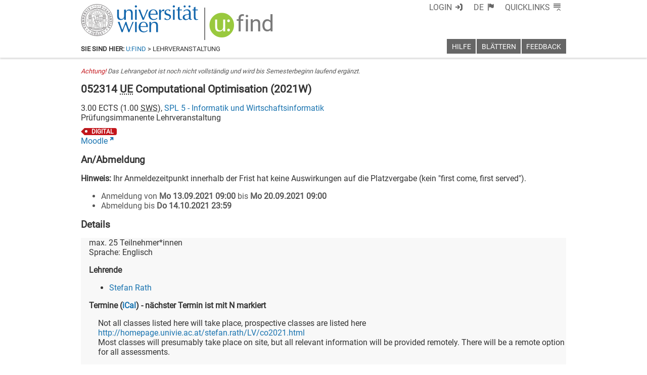

--- FILE ---
content_type: text/css
request_url: https://ufind.univie.ac.at/css/menu-content.css?v=89
body_size: 657
content:
.loginui {
  display: inline-block;
  margin: 1ex;
}

.loginui > div > label {
  display: none;
}

.loginui input[type=text], .loginui input[type=password] {
  margin: 0.1em;
  border: 0 none;
  width: 12.9em;
  box-shadow: inset 0 0 0.1em 0 rgba(0,0,0,0.175);
}

.loginui .firstline::after {
  display: inline-block;
  content: '';
  width: 4em;
}

.loginui input[type=submit] {
  width: 4em;

  background-color: #f8f8f8;
  border: 0.1em solid #f8f8f8;

  transition-property: border, background-color, color, text-shadow;
  transition-duration: 0.4s;
}
.loginui input[type=submit]::-moz-focus-inner {
  padding: 0.2em 1em 0.2em 1em !important;
  border: 0 none !important;
  margin: 0;
  margin-top: -0.2em;
  margin-bottom: -0.2em;
}

.loginui input[type=submit]:hover {
  color: white;
  text-shadow: 0 -0.05em 0 rgba(0,0,0,0.5);

  transition-property: border, background-color, color, text-shadow;
  transition-duration: 0.4s;

  background-color: rgb(26, 116, 176);
  border: 0.1em solid white;
}

/***************************************************/

.languagelist { }

.languagelist li {
  margin-right: 6.7em;
}

/***************************************************/

.quicklinkslist { }

/***************************************************/

main.ufind-main:not(.loggedin) + header.ufind-menu .watchlist { display: none !important; }

/***************************************************/


--- FILE ---
content_type: text/css
request_url: https://ufind.univie.ac.at/css/page/course.css?v=211
body_size: 1296
content:
.usse-id-groups, .usse-id-group {
  padding-left: 1em;
}
.usse-id-group {
  background-color: #f8f8f8;
}


.usse-id-group .eventinfo {
  padding-left: 1.1em;
}
.usse-id-group .eventnone {
  padding-left: 0.7em;
}

.usse-id-group .events {
  padding: 0;
}

.usse-id-group .events.list {
  display: table;
}

.usse-id-group .event {
  display: table-row;
}

.usse-id-group .event > * {
  padding-right: 1ex;
  display: table-cell;
}

.usse-id-group .event > *:first-child {
}

.usse-id-group .event.past {
  color: #545454;
}

.usse-id-group .event.next {
  cursor: help;
  color: #c4161c;
}

.usse-id-group .event.next .mark {
  -webkit-user-select: none;
  -moz-user-select: none;
  user-select: none;
}

.usse-id-group .event.future {
}

.usse-id-group .event .time {
  white-space: nowrap;
}

.usse-id-groups .anchor::before, .usse-id-group .anchor::before {
  content: '';
  display: block;
  position: relative;
  width: 0;
  height: 6em;
  margin-top: -6em;
}

.usse-id-group ul {
  padding-top: 0;
  padding-bottom: 0;
  margin-top: 0;
  margin-bottom: 0;
}

/* ------------------------------- */

.usse-id-exams {
  display: table;
}

.usse-id-exams.events > * {
  display: table-row-group;
}

.usse-id-exams.events > * > a {
  display: table-row;
}

.usse-id-exams.events > * > a > * {
  padding-right: 1ex;
  display: table-cell;
}

.usse-id-exams.events > * > a > *:first-child {
  padding-left: 1em;
}

.usse-id-exams.events .past {
  color: #545454;
}

.usse-id-exams.events .next {
  color: #c4161c;
}

.usse-id-exams.events .future {
  color: #333;
}

.usse-id-exams .anchor::before {
  content: '';
  display: block;
  position: relative;
  width: 0;
  height: 6em;
  margin-top: -6em;
}

/* ------------------------------- */

.labels  {
  margin-top: 0.5em;
}

/* ------------------------------- */

.info.list {
  margin-left: 1em;
}

.info.list > div {
  margin-left: 1em;
}

.registrations.local.text.no {
  margin-left: 2em;
}
.registrations.doit {
  margin-left: 1.2em;
}
.registration.doit {
  font-size: 0.9em;
}

.registration.doit::before,
.registrations.doit::before {
  visibility: visible;
  display: inline-block;
  font-family: "usse-icons";
  font-style: normal;
  font-weight: normal;
  font-variant: normal;
  line-height: initial;
  text-indent: initial;
  text-decoration: inherit;
  text-rendering: optimizeLegibility;
  text-transform: none;
  -moz-osx-font-smoothing: grayscale;
  -webkit-font-smoothing: antialiased;
  font-smoothing: antialiased;
  content: '\f122';
  font-size: 1.80em;
}


.active .from, .active .to, .active .until {
  color: #c4161c;
}

.inactive {
  color: #545454;
}

/* ------------------------------- */

.usse-id-courselong .summary.groups {
  display: table;
}

.usse-id-courselong .summary.groups > .wwevent {
  display: table-row;
}

.usse-id-courselong .summary.groups > .wwevent > * {
  padding-right: 1ex;
  display: table-cell;
}

.usse-id-courselong .summary.groups .group.block {
  display: inline-block;
  background: #545454;
  color: #fff;

  margin-top: 0.15em;
  vertical-align: top;

  font-weight: bold;

  width: 3.9ex;
  padding: 0 0.1em;
  font-size: 0.75em;
  text-align: right;

  -moz-border-radius:0.3em;
  -webkit-border-radius:0.3em;
  border-radius:0.3em;
}

/* ------------------------------- */

.version {
  color: #545454;
  text-align: right;
  font-size: 0.8em;
}

/* ------------------------------- */

.warning {
  color: #545454;
  font-size: 0.8em;
}
.warning .important {
  color: #c4161c;
}

.nicon-usse-info,
.nicon-usse-target{
  margin-left: 0.5ex;
  margin-right: 0.5ex;
}


--- FILE ---
content_type: text/xml
request_url: https://m2-ufind.univie.ac.at/courses/052314/2021W
body_size: 3322
content:
<course id="052314" when="2021W" local="false" graceperiod="true" version="2023-05-12T00:13:28+02:00"><longname xml:lang="de">Computational Optimisation</longname><longname xml:lang="en">Computational Optimisation</longname><type desc="Übung">UE</type><ects>3.00</ects><sws>1.00</sws><immanent>true</immanent><asexcluded>false</asexcluded><chapters><codes>Module: CO</codes><chapter path="260036|262067|262278|262283|262316"><category xml:lang="de" path="260036|262067|262278">Bachelor Informatik 2016 (521 [4]) - Data Science</category><category xml:lang="en" path="260036|262067|262278">Bachelor Computer Science 2016 (521 [4]) - Data Science</category><subcategory xml:lang="de" path="260036|262067|262278|262283">Data Analysis (18 ECTS)</subcategory><subcategory xml:lang="en" path="260036|262067|262278|262283">Data Analysis (18 ECTS)</subcategory><name xml:lang="de">Modul CO Computational Optimisation (6 ECTS)</name><name xml:lang="en">Module CO Computational Optimisation (6 ECTS)</name></chapter><chapter path="260036|262067|262326|262331|262378"><category xml:lang="de" path="260036|262067|262326">Bachelor Informatik 2016 (521 [4])</category><category xml:lang="en" path="260036|262067|262326">Bachelor Computer Science 2016 (521 [4])</category><subcategory xml:lang="de" path="260036|262067|262326|262331">Data Analysis (0-18 ECTS)</subcategory><subcategory xml:lang="en" path="260036|262067|262326|262331">Data Analysis (0-18 ECTS)</subcategory><name xml:lang="de">Modul CO Computational Optimisation (6 ECTS)</name><name xml:lang="en">Module CO Computational Optimisation (6 ECTS)</name></chapter><chapter path="260036|262067|262418|262422|262459"><category xml:lang="de" path="260036|262067|262418">Bachelor Informatik 2016 (521 [4]) - Medizininformatik</category><category xml:lang="en" path="260036|262067|262418">Bachelor Computer Science 2016 (521 [4]) - Medical Informatics</category><subcategory xml:lang="de" path="260036|262067|262418|262422">Data Analysis (12 ECTS)</subcategory><subcategory xml:lang="en" path="260036|262067|262418|262422">Data Analysis (12 ECTS)</subcategory><name xml:lang="de">Modul CO Computational Optimisation (6 ECTS)</name><name xml:lang="en">Module CO Computational Optimisation (6 ECTS)</name></chapter><chapter path="260036|262067|262464|262470|262492"><category xml:lang="de" path="260036|262067|262464">Master Informatik (921 [1]) - Scientific Computing</category><category xml:lang="en" path="260036|262067|262464">Master Computer Science (921 [1]) - Scientific Computing</category><subcategory xml:lang="de" path="260036|262067|262464|262470">Data Analysis (6 ECTS)</subcategory><subcategory xml:lang="en" path="260036|262067|262464|262470">Data Analysis (6 ECTS)</subcategory><name xml:lang="de">Modul CO Computational Optimisation (6 ECTS)</name><name xml:lang="en">Module CO Computational Optimisation (6 ECTS)</name></chapter><chapter path="260036|262067|262502|262509|262530"><category xml:lang="de" path="260036|262067|262502">Master Informatik (921 [1]) - Data Science</category><category xml:lang="en" path="260036|262067|262502">Master Computer Science (921 [1]) - Data Science</category><subcategory xml:lang="de" path="260036|262067|262502|262509">Data Analysis (24 ECTS)</subcategory><subcategory xml:lang="en" path="260036|262067|262502|262509">Data Analysis (24 ECTS)</subcategory><name xml:lang="de">Modul CO Computational Optimisation (6 ECTS)</name><name xml:lang="en">Module CO Computational Optimisation (6 ECTS)</name></chapter><chapter path="260036|262067|262536|262542|262562"><category xml:lang="de" path="260036|262067|262536">Master Informatik (921 [1])</category><category xml:lang="en" path="260036|262067|262536">Master Computer Science (921 [1])</category><subcategory xml:lang="de" path="260036|262067|262536|262542">Data Analysis (0-24 ECTS)</subcategory><subcategory xml:lang="en" path="260036|262067|262536|262542">Data Analysis (0-24 ECTS)</subcategory><name xml:lang="de">Modul CO Computational Optimisation (6 ECTS)</name><name xml:lang="en">Module CO Computational Optimisation (6 ECTS)</name></chapter></chapters><groups count="1"><group vault="false" id="052314-1" register="890001"><platform type="Moodle">https:&#47;&#47;moodle.univie.ac.at&#47;course&#47;view.php?id=273459</platform><livestream>false</livestream><maxparticipants>25</maxparticipants><languages><language><title xml:lang="de">Englisch</title><title xml:lang="en">English</title><iso>en</iso></language></languages><wwlong><wwtext xml:lang="en">Not all classes listed here will take place, prospective classes are listed here &lt;a href=&#39;http:&#47;&#47;homepage.univie.ac.at&#47;stefan.rath&#47;LV&#47;co2021.html&#39;&gt;http:&#47;&#47;homepage.univie.ac.at&#47;stefan.rath&#47;LV&#47;co2021.html&lt;&#47;a&gt;&lt;br&#47;&gt;Most classes will presumably take place on site, but all relevant information will be provided remotely. There will be a remote option for all assessments.</wwtext><wwevent begin="2021-10-07T18:30:00+02:00" end="2021-10-07T20:00:00+02:00" vorbesprechung="false"><location><zip>9999</zip><town>keine Angabe</town><address>bzw. Angabe in u:find-Details beachten</address><room>Digital</room><roomextid>31477</roomextid><showroominfo>true</showroominfo></location></wwevent><wwevent begin="2021-10-14T18:30:00+02:00" end="2021-10-14T20:00:00+02:00" vorbesprechung="false"><location><zip>9999</zip><town>keine Angabe</town><address>bzw. Angabe in u:find-Details beachten</address><room>Digital</room><roomextid>31477</roomextid><showroominfo>true</showroominfo></location></wwevent><wwevent begin="2021-10-21T18:30:00+02:00" end="2021-10-21T20:00:00+02:00" vorbesprechung="false"><location><zip>9999</zip><town>keine Angabe</town><address>bzw. Angabe in u:find-Details beachten</address><room>Digital</room><roomextid>31477</roomextid><showroominfo>true</showroominfo></location></wwevent><wwevent begin="2021-10-28T18:30:00+02:00" end="2021-10-28T20:00:00+02:00" vorbesprechung="false"><location><zip>9999</zip><town>keine Angabe</town><address>bzw. Angabe in u:find-Details beachten</address><room>Digital</room><roomextid>31477</roomextid><showroominfo>true</showroominfo></location></wwevent><wwevent begin="2021-11-04T18:30:00+01:00" end="2021-11-04T20:00:00+01:00" vorbesprechung="false"><location><zip>9999</zip><town>keine Angabe</town><address>bzw. Angabe in u:find-Details beachten</address><room>Digital</room><roomextid>31477</roomextid><showroominfo>true</showroominfo></location></wwevent><wwevent begin="2021-11-11T18:30:00+01:00" end="2021-11-11T20:00:00+01:00" vorbesprechung="false"><location><zip>9999</zip><town>keine Angabe</town><address>bzw. Angabe in u:find-Details beachten</address><room>Digital</room><roomextid>31477</roomextid><showroominfo>true</showroominfo></location></wwevent><wwevent begin="2021-11-18T18:30:00+01:00" end="2021-11-18T20:00:00+01:00" vorbesprechung="false"><location><zip>9999</zip><town>keine Angabe</town><address>bzw. Angabe in u:find-Details beachten</address><room>Digital</room><roomextid>31477</roomextid><showroominfo>true</showroominfo></location></wwevent><wwevent begin="2021-11-25T18:30:00+01:00" end="2021-11-25T20:00:00+01:00" vorbesprechung="false"><location><zip>9999</zip><town>keine Angabe</town><address>bzw. Angabe in u:find-Details beachten</address><room>Digital</room><roomextid>31477</roomextid><showroominfo>true</showroominfo></location></wwevent><wwevent begin="2021-12-02T18:30:00+01:00" end="2021-12-02T20:00:00+01:00" vorbesprechung="false"><location><zip>9999</zip><town>keine Angabe</town><address>bzw. Angabe in u:find-Details beachten</address><room>Digital</room><roomextid>31477</roomextid><showroominfo>true</showroominfo></location></wwevent><wwevent begin="2021-12-09T18:30:00+01:00" end="2021-12-09T20:00:00+01:00" vorbesprechung="false"><location><zip>9999</zip><town>keine Angabe</town><address>bzw. Angabe in u:find-Details beachten</address><room>Digital</room><roomextid>31477</roomextid><showroominfo>true</showroominfo></location></wwevent><wwevent begin="2021-12-16T18:30:00+01:00" end="2021-12-16T20:00:00+01:00" vorbesprechung="false"><location><zip>9999</zip><town>keine Angabe</town><address>bzw. Angabe in u:find-Details beachten</address><room>Digital</room><roomextid>31477</roomextid><showroominfo>true</showroominfo></location></wwevent><wwevent begin="2022-01-13T18:30:00+01:00" end="2022-01-13T20:00:00+01:00" vorbesprechung="false"><location><zip>9999</zip><town>keine Angabe</town><address>bzw. Angabe in u:find-Details beachten</address><room>Digital</room><roomextid>31477</roomextid><showroominfo>true</showroominfo></location></wwevent><wwevent begin="2022-01-20T18:30:00+01:00" end="2022-01-20T20:00:00+01:00" vorbesprechung="false"><location><zip>9999</zip><town>keine Angabe</town><address>bzw. Angabe in u:find-Details beachten</address><room>Digital</room><roomextid>31477</roomextid><showroominfo>true</showroominfo></location></wwevent><wwevent begin="2022-01-27T18:30:00+01:00" end="2022-01-27T20:00:00+01:00" vorbesprechung="false"><location><zip>9999</zip><town>keine Angabe</town><address>bzw. Angabe in u:find-Details beachten</address><room>Digital</room><roomextid>31477</roomextid><showroominfo>true</showroominfo></location></wwevent></wwlong><lecturers><lecturer id="33716" type="V"><firstname>Stefan</firstname><lastname>Rath</lastname></lecturer></lecturers><registrations><enroll from="2021-09-13T09:00:00+02:00" to="2021-09-20T09:00:00+02:00"/><disenroll until="2021-10-14T23:59:00+02:00"/></registrations><info><comment xml:lang="en">This course is the accompanying exercise-part of the lecture VO Computational Optimisation.&lt;br&#47;&gt;Students are encouraged to take both courses in the same semester.&lt;br&#47;&gt;Exact algorithms and (meta-)heuristics are discussed and implemented for combinatorial optimisation problems (e.g. travelling salesperson).&lt;br&#47;&gt;Selected problems on graphs and networks are modelled and solved with mathematical programming.</comment><performance xml:lang="en">design and implementation of algorithms, in-class presentations, in-class assignments</performance><literature xml:lang="en">Gendreau M., Potvin J-Y., (2010): Handbook of Metaheuristics, Springer&lt;br&#47;&gt;Barnhart, Gilbert Laporte (2007): Transportation - Handbooks in Operations Research and Management Science, , Volume 14&lt;br&#47;&gt;Anderson, D.R., Sweeney, D.J., Williams, T.A., (2010): An Introduction to Management Science: Quantitative Approaches to Decision Making&lt;br&#47;&gt;course slides: see moodle</literature><preconditions xml:lang="en">minimum half of possible points must be achieved for a passing grade</preconditions></info><labels><label><id xml:lang="de">DIGITAL</id><id xml:lang="en">REMOTE</id><name xml:lang="de">nur online</name><name xml:lang="en">only online</name></label></labels></group></groups><offeredby id="8505">SPL 5 - Informatik und Wirtschaftsinformatik</offeredby></course>